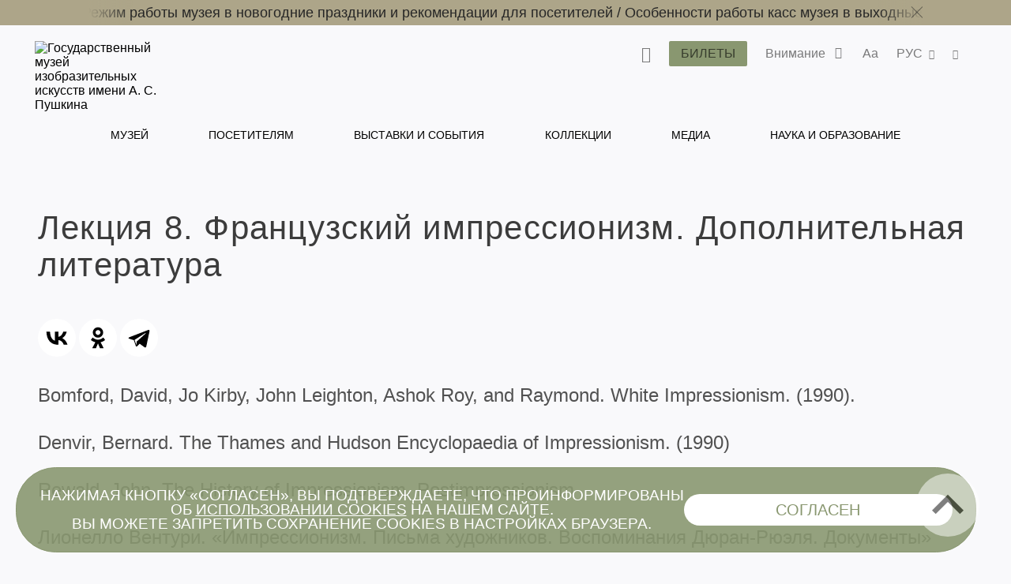

--- FILE ---
content_type: text/html; charset=utf-8
request_url: https://pushkinmuseum.art/education/virt_academy/impressionism_lit/index.php
body_size: 15277
content:
<!DOCTYPE html>
<html lang="ru">
     <head>


          <meta charset="utf-8">
          <meta http-equiv="X-UA-Compatible" content="IE=edge">
          <meta name="viewport" content="width=device-width, initial-scale=1">

          <title>Лекция 8. Французский импрессионизм. Дополнительная литература</title>

          <meta name ="keywords" content="Пушкинский музей, Пушкинский музей изобразительных искусств, Государственный музей изобразительных искусств им. А.С. Пушкина, ГМИИ им. А.С. Пушкина, выставка в Пушкинском музее, билеты в Пушкинский, Ирина Антонова, Марина Лошак, Волхонка 12"/><meta name ="description" content="Официальный сайт Государственного музея изобразительных искусств им. А.С. Пушкина (Москва), обладающего одним из крупнейших в России художественных собраний зарубежного искусства"/>
<!-- Google Tag Manager -->
<script>(function(w,d,s,l,i){w[l]=w[l]||[];w[l].push({'gtm.start':
new Date().getTime(),event:'gtm.js'});var f=d.getElementsByTagName(s)[0],
j=d.createElement(s),dl=l!='dataLayer'?'&l='+l:'';j.async=true;j.src=
'https://www.googletagmanager.com/gtm.js?id='+i+dl;f.parentNode.insertBefore(j,f);
})(window,document,'script','dataLayer','GTM-W88WH85');</script>
<!-- End Google Tag Manager -->          <link rel='stylesheet' href='/css/libs.css'>
          <link rel='stylesheet' href='/css/style2024.css'>

          <script type='text/javascript' src='https://dyslexiarf.com/wp-includes/js/jquery/jquery.js?ver=1.12.4'></script>

          <!--<link rel="stylesheet" href="/css/colorbox/colorbox.css" type="text/css" />
          <script type="text/javascript" src="/js/jquery.colorbox-min.js"></script>
          <script>
          var j$ = jQuery.noConflict();
          j$(document).ready(function(){
          j$(".cb_btfrm").colorbox({returnFocus:false, width:"1000px", height:"95%", iframe:true});
          });
          </script>-->

          <script src="//yastatic.net/es5-shims/0.0.2/es5-shims.min.js"></script>
          <script src="//yastatic.net/share2/share.js"></script>

          <link rel="apple-touch-icon" sizes="180x180" href="/apple-touch-icon.png">
          <link rel="icon" type="image/png" sizes="32x32" href="/favicon-32x32.png">
          <link rel="icon" type="image/png" sizes="16x16" href="/favicon-16x16.png">
          <link rel="manifest" href="/site.webmanifest">
          <link rel="mask-icon" href="/safari-pinned-tab.svg" color="#5bbad5">
          <meta name="msapplication-TileColor" content="#da532c">
          <meta name="theme-color" content="#ffffff">

     </head>
  <body class="bg-primary afisha-exhibition-page">
      
      <style>
     .main-navigation__inner li a:hover {
         color: #899770 !important;
     }
</style>
<header class="header header--inner">

<!-- Top.Mail.Ru counter -->
<script type="text/javascript">
var _tmr = window._tmr || (window._tmr = []);
_tmr.push({id: "3417201", type: "pageView", start: (new Date()).getTime()});
(function (d, w, id) {
  if (d.getElementById(id)) return;
  var ts = d.createElement("script"); ts.type = "text/javascript"; ts.async = true; ts.id = id;
  ts.src = "https://top-fwz1.mail.ru/js/code.js";
  var f = function () {var s = d.getElementsByTagName("script")[0]; s.parentNode.insertBefore(ts, s);};
  if (w.opera == "[object Opera]") { d.addEventListener("DOMContentLoaded", f, false); } else { f(); }
})(document, window, "tmr-code");
</script>
<noscript><div><img src="https://top-fwz1.mail.ru/counter?id=3417201;js=na" style="position:absolute;left:-9999px;" alt="Top.Mail.Ru" /></div></noscript>
<!-- /Top.Mail.Ru counter -->
     
     
             <div class="header__notifications" style="background-color: #ADA589;">
            <div class="wrapper section--limited">
                <div class="header__notifications__inner js-marquee-wrap">
                    <div class="color-black js-marquee">
                    	<a class="" href="/news/archive/2025/12/chagall/index.php?lang=ru" title="">Как попасть на выставку «Марк Шагал. Радость земного притяжения»?   /   </a><a class="" href="/news/archive/2025/11/ny_workinghours/index.php?lang=ru" title="">Режим работы музея в новогодние праздники и рекомендации для посетителей   /   </a><a class="" href="/news/archive/2025/11/kassi_olk/index.php?lang=ru" title="">Особенности работы касс музея в выходные и праздничные дни</a>                    </div>
                    <div class="header__notifications-close-wrap">
                        <span class="header__notifications-close close close--black js-notifs-close"></span>
                    </div>
                </div>
            </div>
        </div>
        <div class="wrapper  section--limited bg-primary">
        <div class="header__controls">
        
            <div class="logo logo--inner">
                <a class="" href="/index.php?lang=ru" title="Государственный музей изобразительных искусств имени А. С. Пушкина">
                    <picture>
                        <source media="(max-width: 1023px)" srcset="/images/svg/logoPM-text_sign.svg">
                        <img src="/images/svg/logoPM-text_sign.svg" alt="Государственный музей изобразительных искусств имени А. С. Пушкина">
                    </picture>
                </a>
            </div>
            
            <div class="main-controls">
            
                <div class="main-controls-section search-wrap js-call-control">
                    <button class="main-controls__button color-black js-call-search" title="Поиск">
                        <span class="icon icon-search"><span class="icon-text">поиск</span></span>
                    </button>
                    <div class="main-controls-section-block search-block bg-primary">
                        <form class="form-search" action="/php/search.php?lang=ru">
                            <input type="text" name="needle">
                            <button type="submit"><span class="icon icon-search"><span class="icon-text">найти</span></span></button>
                        </form>
                    </div>
                </div>
                
                <div class="main-controls-section">
                    <a href="/tickets/index.php?lang=ru" class="btn main-controls__button bg-violet-blue" style="color: #000;" title="">
                        <span class="button-text">Билеты</span>
                    </a>
                </div>
                
                                <div class="main-controls-section notifications-wrap js-call-control">
                    <button class="main-controls__button color-black" title="">
                        <span class="button-text">Внимание</span>
                        <span class="notifications-badge icon icon-status-ok"></span>
                    </button>
                    <div class="main-controls-section-block notifications-block bg-white">
                        <ul>
                            <li>
                   <a class="notifications-block__link" href="/news/archive/2025/12/chagall/index.php?lang=ru" title="Как попасть на выставку «Марк Шагал. Радость земного притяжения»?">
                       <span>Как попасть на выставку «Марк Шагал. Радость земного притяжения»?</span>
                   </a>
               </li>
               <li>
                   <a class="notifications-block__link" href="/news/archive/2025/11/ny_workinghours/index.php?lang=ru" title="Режим работы музея в новогодние праздники и рекомендации для посетителей">
                       <span>Режим работы музея в новогодние праздники и рекомендации для посетителей</span>
                   </a>
               </li>
               <li>
                   <a class="notifications-block__link" href="/news/archive/2025/11/kassi_olk/index.php?lang=ru" title="Особенности работы касс музея в выходные и праздничные дни">
                       <span>Особенности работы касс музея в выходные и праздничные дни</span>
                   </a>
               </li>
                                       </ul> 
                    </div>   
                </div>
                                
                <div class="main-controls-section settings-wrap js-call-control">
                    <button class="main-controls__button color-black" title="Настройки отображения сайта">
                        <span class="button-text">Aa</span>
                    </button>
                    <div class="main-controls-section-block settings-block bg-white">
                        <div class="settings-block__head color-black">Версии сайта</div>
                        <ul class="settings-block__primary">
                            <li><button class="active js-normal-version">Обычная версия</button></li>
                            <li><button class="js-contrast-version">Контрастная версия</button></li>
                        </ul>
                        <div class="settings-block__secondary">
                            <span>Крупный шрифт • контрастные цвета • скрыть картинки</span>
                        </div>
                    </div>
                </div>
                
                <div class="main-controls-section language-wrap js-call-control">
                    <button class="main-controls__button color-black" title="Выбор языка">
                        <span class="button-text">
                             РУС                        </span>
                        <span class="icon icon-arrow-down"></span>
                    </button>
                    <div class="main-controls-section-block language-block bg-white">
                        <ul class="color-warm-grey-two" id="ch_lang">
                                                    <li>
                                <a class="" href="?lang=ru" title="Русский">
                                    <span>РУС</span>
                                </a>
                            </li>
                                                    <li>
                                <a class="" href="?lang=en" title="Английский">
                                    <span>ENG</span>
                                </a>
                            </li>
                                                    <li>
                                <a class="" href="?lang=it" title="итальянский">
                                    <span>ITA</span>
                                </a>
                            </li>
                                                    <li>
                                <a class="" href="?lang=de" title="немецкий">
                                    <span>GER</span>
                                </a>
                            </li>
                                                    <li>
                                <a class="" href="?lang=fr" title="французский">
                                    <span>FRA</span>
                                </a>
                            </li>
                                                    <li>
                                <a class="" href="?lang=es" title="испанский">
                                    <span>ESP</span>
                                </a>
                            </li>
                                                    <li>
                                <a class="" href="?lang=zh" title="китайский">
                                    <span>中文</span>
                                </a>
                            </li>
                                                    <li>
                                <a class="" href="?lang=ja" title="японский">
                                    <span>日本</span>
                                </a>
                            </li>
                                                </ul>
                    </div>
                </div>
                 
                <div class="main-controls-section share-wrap js-call-control">
                     <button class="main-controls__button color-black" title="Поделиться в соц сетях">
                         <span class="icon icon-share"><span class="icon-text">поделиться</span></span>
                     </button>
                     <div class="main-controls-section-block share-block bg-white">
                          
                          <div class="settings-block__head color-black">Поделиться</div>
                          <ul class="color-warm-grey-two">
                                    <script src="//yastatic.net/es5-shims/0.0.2/es5-shims.min.js"></script>
     <script src="//yastatic.net/share2/share.js"></script>
<div class="ya-share2" data-services="vkontakte,telegram"></div>


                              </ul>
                          
                          <div class="settings-block__head settings-block__head--social color-black">Музей в соцсетях</div>
                          <ul class="social-buttons social-buttons--menu">
                               
                         <li>
          <a href="https://ok.ru/theartsmuseum" class="" title="" target="_blank">
          <span class="icon icon-ok">
               
                      
                 
          </span>
          <span class="icon-text">OK</span>
          </a>
     </li>
               <li>
          <a href="https://vk.com/club23141780" class="" title="" target="_blank">
          <span class="icon icon-vk">
               
                         <svg width="25" height="25" viewBox="0 0 25 25" fill="none" xmlns="http://www.w3.org/2000/svg">
                    <path d="M0 12C0 6.34315 0 3.51472 1.75736 1.75736C3.51472 0 6.34315 0 12 0L13 0C18.6569 0 21.4853 0 23.2426 1.75736C25 3.51472 25 6.34315 25 12V13C25 18.6569 25 21.4853 23.2426 23.2426C21.4853 25 18.6569 25 13 25H12C6.34315 25 3.51472 25 1.75736 23.2426C0 21.4853 0 18.6569 0 13L0 12Z" fill="black"/>
                    <path d="M13.3021 18.0105C7.60417 18.0105 4.3542 14.1042 4.21879 7.60425H7.07294C7.16669 12.3751 9.27082 14.3959 10.9375 14.8126V7.60425H13.6251V11.7188C15.2709 11.5417 16.9999 9.66675 17.5832 7.60425H20.2708C19.8229 10.1459 17.9479 12.0209 16.6145 12.7917C17.9479 13.4167 20.0834 15.0522 20.8959 18.0105H17.9375C17.302 16.0313 15.7188 14.5001 13.6251 14.2917L13.6251 18.0105H13.3021Z" fill="white"/>
               </svg>
                      
                 
          </span>
          <span class="icon-text">VKontakte</span>
          </a>
     </li>
               <li>
          <a href="https://www.tripadvisor.ru/Attraction_Review-g298484-d300242-Reviews-Pushkin_State_Museum_of_Fine_Arts-Moscow_Central_Russia.html" class="" title="" target="_blank">
          <span class="icon icon-ta">
               
                      
                 
          </span>
          <span class="icon-text">TripAdviser</span>
          </a>
     </li>
               <li>
          <a href="https://t.me/theartsmuseum" class="" title="" target="_blank">
          <span class="icon icon-tg">
               
                      
                 
          </span>
          <span class="icon-text">Telegram</span>
          </a>
     </li>
               <li>
          <a href="https://zen.yandex.ru/theartsmuseum" class="" title="" target="_blank">
          <span class="icon icon-zen">
               
                                   <svg width="48px" height="48px" viewBox="0 0 48 48" version="1.1" xmlns="http://www.w3.org/2000/svg" xmlns:xlink="http://www.w3.org/1999/xlink">
                    <g id="Page-1" stroke="none" stroke-width="1" fill="none" fill-rule="evenodd">
                         <g id="zen-icon">
                              <path d="M23.7354,0 C13.8428,0.000940338 6.98806,0.0338522 3.46947,3.46985 C0.0336545,6.98765 0.000735498,14.1643 0.000735498,23.7351 C10.628,23.4144 15.4878,23.1483 19.3638,19.3634 C23.1485,15.4874 23.4147,10.6277 23.7354,0 Z M3.46886,44.5305 C0.0330411,41.0127 0.00012207,33.8361 0.00012207,24.2653 C10.6274,24.586 15.4872,24.8521 19.3632,28.637 C23.1479,32.513 23.4141,37.3727 23.7348,47.9995 C13.8422,47.9995 6.98745,47.9675 3.46886,44.5305 Z M24.2653,47.9995 C24.586,37.3727 24.8522,32.513 28.637,28.637 C32.5129,24.8521 37.3727,24.586 48,24.2653 C47.999,33.8361 47.9661,41.0127 44.5303,44.5305 C41.0117,47.9675 34.158,47.9995 24.2653,47.9995 Z M24.2653,0 C24.586,10.6277 24.8522,15.4874 28.637,19.3634 C32.5129,23.1483 37.3727,23.4144 48,23.7351 C47.999,14.1643 47.9661,6.98765 44.5303,3.46985 C41.0117,0.0338522 34.158,0.000940338 24.2653,0 Z" id="Shape" fill="currentColor"></path>
                              <path d="M47.9999,24.2655 L47.9999,24.0003 L47.9999,23.736 C37.3726,23.4144 32.5128,23.1493 28.6368,19.3635 C24.8521,15.4883 24.5859,10.6287 24.2652,0.000976562 L23.9999,0.000976562 L23.7347,0.000976562 C23.414,10.6287 23.1478,15.4883 19.363,19.3635 C15.487,23.1493 10.6272,23.4144 0,23.736 L0,24.0003 L0,24.2655 C10.6272,24.587 15.487,24.8522 19.363,28.6371 C23.1478,32.5132 23.414,37.3728 23.7347,48.0005 L23.9999,48.0005 L24.2652,48.0005 C24.5859,37.3728 24.8521,32.5132 28.6368,28.6371 C32.5128,24.8522 37.3726,24.587 47.9999,24.2655 Z" id="Path"></path>
                         </g>
                    </g>
               </svg>
            
                 
          </span>
          <span class="icon-text">Яндекс Цзен</span>
          </a>
     </li>
               <li>
          <a href="https://rutube.ru/channel/25618709/" class="" title="" target="_blank">
          <span class="icon icon-rt">
               
                      
                         <svg width="48px" height="48px" viewBox="0 0 48 48" version="1.1" xmlns="http://www.w3.org/2000/svg" xmlns:xlink="http://www.w3.org/1999/xlink">
                    <g id="Page-1" stroke="none" stroke-width="1" fill="none" fill-rule="evenodd">
                         <g id="rutube-logo-color">
                              <circle id="Oval" fill="currentColor" cx="24" cy="24" r="24"></circle>
                              <path d="M22.1472,21.336 L22.1472,18.8364 L19.812,19.1628 L19.812,21.3348 L18.942,21.3348 L18.942,23.3676 L19.812,23.3676 L19.812,28.908 L22.1256,28.908 L22.1256,23.3676 L23.7984,23.3676 L23.7984,21.336 L22.1472,21.336 L22.1472,21.336 Z M9.5232,24.9324 C10.2509975,24.385971 10.6776918,23.527688 10.674,22.6176 L10.674,22.194 C10.6720487,21.3851449 10.340944,20.6119282 9.75690193,20.0523344 C9.17285986,19.4927406 8.38619952,19.1949824 7.578,19.2276 L2.688,19.164 L2.688,28.7688 L5.0028,28.7688 L5.0028,25.5084 L7.3704,25.5084 L8.946,28.8336 L11.6304,28.8336 L9.522,24.9336 L9.5232,24.9324 Z M8.316,22.4976 C8.31948668,22.8142931 8.18455165,23.1167291 7.94654454,23.3256772 C7.70853742,23.5346253 7.3911756,23.6292639 7.0776,23.5848 L5.0016,23.5848 L5.0016,21.2592 L7.0776,21.2592 C7.3982645,21.2414604 7.71218983,21.3559052 7.94620117,21.5758577 C8.18021251,21.7958102 8.31386328,22.1020523 8.316,22.4232 L8.316,22.4976 L8.316,22.4976 Z M35.49,21.2496 L34.2624,21.2496 L34.2624,18.804 L32.0016,19.0968 L32.0016,28.8768 L35.49,28.8768 C36.3044417,28.8912635 37.0906605,28.5784843 37.6725948,28.0085045 C38.2545291,27.4385246 38.5835578,26.6589665 38.586,25.8444 L38.586,24.3564 C38.586,22.6445744 37.2018129,21.2550094 35.49,21.2484 L35.49,21.2496 Z M36.3696,25.5936 C36.3984361,25.9187681 36.2794706,26.2396589 36.0456347,26.4674452 C35.8117989,26.6952316 35.4879008,26.8057473 35.1636,26.7684 L34.2732,26.7684 L34.2732,23.3244 L35.1636,23.3244 C35.4836354,23.288083 35.8032804,23.3956989 36.0361866,23.6181765 C36.2690929,23.8406541 36.3912285,24.1550376 36.3696,24.4764 L36.3696,25.5948 L36.3696,25.5936 Z M28.764,21.336 L28.764,25.68 C28.764,26.4084 28.5036,26.886 27.7752,26.886 C27.0588,26.886 26.7864,26.4084 26.7864,25.68 L26.7864,21.336 L24.4824,21.336 L24.4824,25.8768 C24.3771133,26.7097233 24.6597211,27.544916 25.2491451,28.1427671 C25.8385691,28.7406181 26.6696661,29.0350528 27.504,28.9416 L27.9384,28.9416 C28.7919207,29.0626064 29.6527596,28.776077 30.263503,28.1676917 C30.8742463,27.5593065 31.1641037,26.6995824 31.0464,25.8456 L31.0464,21.336 L28.764,21.336 Z M15.912,21.336 L15.912,25.68 C15.912,26.4084 15.6504,26.886 14.922,26.886 C14.2056,26.886 13.944,26.4084 13.944,25.68 L13.944,21.336 L11.6304,21.336 L11.6304,25.8768 C11.525185,26.7094915 11.807643,27.5444458 12.3967805,28.1422437 C12.985918,28.7400416 13.8166619,29.0346532 14.6508,28.9416 L15.096,28.9416 C15.9485001,29.062583 16.8082586,28.7755559 17.4171072,28.1667072 C18.0259559,27.5578586 18.312983,26.6981001 18.192,25.8456 L18.192,21.336 L15.912,21.336 L15.912,21.336 Z M44.3664,26.2896 C43.8984,26.802 43.2216,27.0696 42.5304,27.018 C41.802,26.964 41.3676,26.5944 41.3676,25.866 L41.3676,25.6164 L45.888,25.6164 L45.888,24.324 C45.8979497,23.4672185 45.5537466,22.6443375 44.9367287,22.0498104 C44.3197109,21.4552833 43.4846219,21.1418582 42.6288,21.1836 C41.7819378,21.1258625 40.9492715,21.4233221 40.3306805,22.0045746 C39.7120895,22.585827 39.3634311,23.3983864 39.3684,24.2472 L39.3684,25.812 C39.3614267,26.6671335 39.7071059,27.4873584 40.3240452,28.0795475 C40.9409845,28.6717365 41.7746681,28.9835611 42.6288,28.9416 C43.9178054,28.9582306 45.134039,28.3456358 45.888,27.3 L44.3664,26.2896 L44.3664,26.2896 Z M41.3676,23.8896 C41.3524492,23.5919269 41.4603088,23.3011105 41.6659003,23.0853075 C41.8714917,22.8695045 42.1567425,22.7476853 42.4548,22.7484 L42.5196,22.7484 C42.8378763,22.7155273 43.1544518,22.8246837 43.3848294,23.0467345 C43.6152071,23.2687852 43.7359388,23.5811296 43.7148,23.9004 L43.7148,23.9544 L41.3676,23.9544 L41.3676,23.8884 L41.3676,23.8896 Z" id="Shape" fill="#000000" fill-rule="nonzero"></path>
                         </g>
                    </g>
               </svg>
                 
          </span>
          <span class="icon-text">RuTube</span>
          </a>
     </li>
                                                                            </ul>
                    </div>
                </div>
                 
                
                <div class="main-menu-burger js-burger">
                    <span class="burger"></span>
                     
                    <span class="notifications-badge bg-violet-blue color-pale-grey">3</span>
                     
                </div>
                
            </div>  
                  
        </div><!--header_controls-->
         
     </div>
     
         
    <div class="header__menu">
    	<div class="wrapper bg-primary">
             <nav class="main-navigation greyish-brown" role="navigation">
                  <ul class="main-navigation__inner">
                                               	<li><a class="hover js-main-menu-hover "
                        								data-dropdown="dropdown-1"
                                                        href="/museum/index.php?lang=ru" title="Музей">
                                 	Музей                                 </a>
                       		</li>
                                               	<li><a class="hover js-main-menu-hover "
                        								data-dropdown="dropdown-2"
                                                        href="/visitors/index.php?lang=ru" title="Посетителям">
                                 	Посетителям                                 </a>
                       		</li>
                                               	<li><a class="hover js-main-menu-hover "
                                                        href="/events/index.php?lang=ru" title="Выставки и события">
                                 	Выставки и события                                 </a>
                       		</li>
                                               	<li><a class="hover js-main-menu-hover "
                        								data-dropdown="dropdown-3"
                                                        href="/exposition_collection/index.php?lang=ru" title="Коллекции">
                                 	Коллекции                                 </a>
                       		</li>
                                               	<li><a class="hover js-main-menu-hover "
                        								data-dropdown="dropdown-4"
                                                        href="/media/index.php?lang=ru" title="Медиа">
                                 	Медиа                                 </a>
                       		</li>
                                               	<li><a class="hover js-main-menu-hover "
                        								data-dropdown="dropdown-5"
                                                        href="/education/index.php?lang=ru" title="Наука и образование">
                                 	Наука и образование                                 </a>
                       		</li>
                                         </ul>
             </nav>
         </div> 
     </div>
      
      <div class="main-menu-under">
      <ul id="dropdown-1" class="dropdown js-dropdown"><li class="hover--inner"><a href="/museum/history/about_museum/index.php?lang=ru" title=""><span>История музея</span></a><ul class="dropdown--inner dropdown--first">
                     <li class="hover--inner"><a href="/museum/history/about_collection/index.php?lang=ru" title=""><span>История коллекций</span></a></li>
                <li class="hover--inner"><a href="https://pushkinmuseum.art/media/tsvetaev/index.php" title="" target="_blank"><span>Цветаевская коллекция</span></a></li>
                <li class="hover--inner"><a href="https://antonova.pushkinmuseum.art/" title="" target="_blank"><span>Сайт Ирины Антоновой</span></a></li>
                <li class="hover--inner"><a href="https://pushkinmuseum.art/site/exhibitions/exhibitions_year.php?lang=ru&year=%D0%B3%D0%BE%D0%B4%D1%8B" title="" target="_blank"><span>Архив выставок</span></a></li>
                
                     </ul>
                     </li>
                <li class="hover--inner"><a href="/museum/buildings/index.php?lang=ru" title=""><span>Здания</span></a><ul class="dropdown--inner dropdown--first">
                     <li class="hover--inner"><a href="/museum/buildings/main/index.php?lang=ru" title=""><span>Главное здание</span></a></li>
                <li class="hover--inner"><a href="/museum/buildings/gallery/index.php?lang=ru" title=""><span>Галерея искусства стран Европы <br>и Америки</span></a></li>
                <li class="hover--inner"><a href="/museum/buildings/richter/index.php?lang=ru" title=""><span>Мемориальная квартира Святослава Рихтера</span></a></li>
                <li class="hover--inner"><a href="/museum/buildings/museyon/index.php?lang=ru" title=""><span>Мусейон </span></a></li>
                <li class="hover--inner"><a href="/museum/buildings/cvetaev/index.php?lang=ru" title=""><span>Учебный музей (РГГУ)</span></a></li>
                <li class="hover--inner"><a href="/museum/buildings/tarusa/index.php?lang=ru" title=""><span>Мастерская Эдуарда Штейнберга</span></a></li>
                
                     </ul>
                     </li>
                <li class="hover--inner"><a href="/museum/quarter/index.php?lang=ru" title=""><span>Музейный квартал</span></a></li>
                <li class="hover--inner"><a href="/museum/structure/departments/index.php?lang=ru" title=""><span>Отделы</span></a></li>
                <li class="hover--inner"><a href="/museum/branches/index.php?lang=ru" title=""><span>Филиалы</span></a><ul class="dropdown--inner dropdown--first">
                     <li class="hover--inner"><a href="/museum/branches/n_novgorod/index.php?lang=ru" title=""><span>Нижний Новгород</span></a></li>
                <li class="hover--inner"><a href="/museum/branches/tomsk/index.php?lang=ru" title=""><span>Томск</span></a></li>
                
                     </ul>
                     </li>
                <li class="hover--inner"><a href="/museum/structure/adminisration/index.php?lang=ru" title=""><span>Руководство</span></a></li>
                <li class="hover--inner"><a href="/museum/support_us/index.php?lang=ru" title=""><span>Поддержи музей</span></a><ul class="dropdown--inner dropdown--first">
                     <li class="hover--inner"><a href="/museum/support_us/board/index.php?lang=ru" title=""><span>Попечительский совет</span></a></li>
                <li class="hover--inner"><a href="/museum/support_us/sponsors/index.php?lang=ru" title=""><span>Спонсоры и партнеры</span></a></li>
                <li class="hover--inner"><a href="/museum/support_us/maecenases/index.php?lang=ru" title=""><span>Меценаты и патроны</span></a></li>
                <li class="hover--inner"><a href="/museum/support_us/friends/index.php?lang=ru" title=""><span>Друзья Пушкинского</span></a></li>
                <li class="hover--inner"><a href="/museum/support_us/development_fund/index.php?lang=ru" title=""><span>Фонд Пушкинского</span></a></li>
                <li class="hover--inner"><a href="/museum/support_us/events/index.php?lang=ru" title=""><span>Мероприятия</span></a></li>
                <li class="hover--inner"><a href="/museum/support_us/donate_online_1/index.php?lang=ru" title=""><span>Online пожертвование</span></a></li>
                <li class="hover--inner"><a href="/museum/support_us/volunteers/index.php?lang=ru" title=""><span>Волонтёры Пушкинского</span></a></li>
                
                     </ul>
                     </li>
                <li class="hover--inner"><a href="/museum/documents/index.php?lang=ru" title=""><span>Документы</span></a></li>
                <li class="hover--inner"><a href="/museum/activity/index.php?lang=ru" title=""><span>Деятельность</span></a><ul class="dropdown--inner dropdown--first">
                     <li class="hover--inner"><a href="/museum/activity/scientific/index.php?lang=ru" title=""><span>Научная и просветительская</span></a></li>
                <li class="hover--inner"><a href="/museum/activity/publishing/index.php?lang=ru" title=""><span>Издательская</span></a></li>
                <li class="hover--inner"><a href="/museum/activity/exhibition/index.php?lang=ru" title=""><span>Выставочная</span></a></li>
                <li class="hover--inner"><a href="/museum/activity/archaeological/index.php?lang=ru" title=""><span>Археологическая</span></a></li>
                <li class="hover--inner"><a href="/museum/activity/musical/index.php?lang=ru" title=""><span>Музыкальная</span></a></li>
                <li class="hover--inner"><a href="/museum/activity/pushkinsky21/index.php?lang=ru" title=""><span>Пушкинский XXI</span></a></li>
                <li class="hover--inner"><a href="/museum/activity/it/index.php?lang=ru" title=""><span>ИТ-развитие и инновации</span></a></li>
                <li class="hover--inner"><a href="/museum/activity/inclusion/index.php?lang=ru" title=""><span>Социальная инклюзия</span></a></li>
                
                     </ul>
                     </li>
                <li class="hover--inner"><a href="/museum/info/index.php?lang=ru" title=""><span>Общая информация</span></a><ul class="dropdown--inner dropdown--first">
                     <li class="hover--inner"><a href="/museum/info/press/index.php?lang=ru" title=""><span>Пресс-центр  </span></a></li>
                <li class="hover--inner"><a href="/about_website/index.php?lang=ru" title=""><span>О проекте</span></a></li>
                
                     </ul>
                     </li>
                <li class="hover--inner"><a href="/museum/info/contacts/index.php?lang=ru" title=""><span>Контакты </span></a></li>
                <li class="hover--inner"><a href="/museum/info/vacancy/index.php?lang=ru" title=""><span>Вакансии</span></a></li>
                <li class="hover--inner"><a href="/usage_policy/index.php?lang=ru" title=""><span>Использование материалов<br>и изображений сайта</span></a></li>
                </ul>
                 <ul id="dropdown-2" class="dropdown js-dropdown"><li class="hover--inner"><a href="/visitors/index.php?lang=ru" title=""><span>Cпланировать визит</span></a></li>
                <li class="hover--inner"><a href="/visitors/tickets/index.php?lang=ru" title=""><span>Билеты и льготы</span></a></li>
                <li class="hover--inner"><a href="/visitors/opening_hours/index.php?lang=ru" title=""><span>Режим работы и адреса зданий музея</span></a></li>
                <li class="hover--inner"><a href="/visitors/index.php?lang=ru#programms" title=""><span>Экскурсии, события, программы</span></a></li>
                <li class="hover--inner"><a href="/visitors/excursions/simple_rules/index.php?lang=ru" title=""><span>Правила посещения и рекомендации</span></a></li>
                <li class="hover--inner"><a href="/museum4all/index.php?lang=ru" title=""><span>Посетителям с инвалидностью</span></a></li>
                <li class="hover--inner"><a href="/media/shopping/index.php?lang=ru" title=""><span>Магазин</span></a></li>
                </ul>
                 <ul id="dropdown-3" class="dropdown js-dropdown"><li class="hover--inner"><a href="https://collection.pushkinmuseum.art/entity/OBJECT?uniq=true" title="" target="_blank"><span>Шедевры</span></a></li>
                <li class="hover--inner"><a href="https://collection.pushkinmuseum.art/cross-search?query=%D0%B6%D0%B8%D0%B2%D0%BE%D0%BF%D0%B8%D1%81%D1%8C" title="" target="_blank"><span>Живопись</span></a></li>
                <li class="hover--inner"><a href="https://collection.pushkinmuseum.art/cross-search?query=%D0%B3%D1%80%D0%B0%D1%84%D0%B8%D0%BA%D0%B0" title="" target="_blank"><span>Графика</span></a></li>
                <li class="hover--inner"><a href="https://collection.pushkinmuseum.art/entity/OBJECT?fund=35" title="" target="_blank"><span>Скульптура</span></a></li>
                <li class="hover--inner"><a href="https://collection.pushkinmuseum.art/cross-search?query=%D0%B4%D0%B5%D0%BA%D0%BE%D1%80%D0%B0%D1%82%D0%B8%D0%B2%D0%BD%D0%BE%20%D0%BF%D1%80%D0%B8%D0%BA%D0%BB%D0%B0%D0%B4%D0%BD%D0%BE%D0%B5%20%D0%B8%D1%81%D0%BA%D1%83%D1%81%D1%81%D1%82%D0%B2%D0%BE" title="" target="_blank"><span>Прикладное искусство</span></a></li>
                <li class="hover--inner"><a href="https://collection.pushkinmuseum.art/entity/OBJECT?otdel=17" title="" target="_blank"><span>Древний Восток</span></a></li>
                <li class="hover--inner"><a href="https://collection.pushkinmuseum.art/entity/OBJECT?otdel=9" title="" target="_blank"><span>Искусство и археология Античного мира</span></a></li>
                <li class="hover--inner"><a href="https://collection.pushkinmuseum.art/cross-search?query=%D0%BD%D1%83%D0%BC%D0%B8%D0%B7%D0%BC%D0%B0%D1%82%D0%B8%D0%BA%D0%B0" title="" target="_blank"><span>Нумизматика</span></a></li>
                <li class="hover--inner"><a href="https://collection.pushkinmuseum.art/entity/FOND/414?index=23" title="" target="_blank"><span>Художественная фотография</span></a></li>
                <li class="hover--inner"><a href="https://collection.pushkinmuseum.art/entity/OBJECT?fund=38" title="" target="_blank"><span>Коллекция слепков</span></a></li>
                <li class="hover--inner"><a href="/exposition_collection/collections/webpublications/index.php?lang=ru" title=""><span>Коллекция и электронные публикации отдела визуальной информации</span></a></li>
                <li class="hover--inner"><a href="/exposition_collection/collections/phototech/index.php?lang=ru" title=""><span>Онлайн-словарь фотографических техник</span></a></li>
                </ul>
                 <ul id="dropdown-4" class="dropdown js-dropdown"><li class="hover--inner"><a href="/media/virtual/index.php?lang=ru" title=""><span>Виртуальный Пушкинский</span></a></li>
                <li class="hover--inner"><a href="/media/e-coll/index.php?lang=ru" title=""><span>Электронные коллекции</span></a></li>
                <li class="hover--inner"><a href="/media/museum_for_all/index.php?lang=ru" title=""><span>Пушкинский для всех</span></a></li>
                <li class="hover--inner"><a href="/media/special/index.php?lang=ru" title=""><span>Специальные проекты</span></a></li>
                <li class="hover--inner"><a href="/media/worldwide/index.php?lang=ru" title=""><span>Музей на других ресурсах Интернета</span></a></li>
                <li class="hover--inner"><a href="/media/video/index.php?lang=ru" title=""><span>Видеоканал</span></a></li>
                <li class="hover--inner"><a href="/media/podcasts/index.php?lang=ru" title=""><span>Подкасты</span></a></li>
                <li class="hover--inner"><a href="/media/guides/index.php?lang=ru" title=""><span>Аудио- и медиагиды</span></a></li>
                <li class="hover--inner"><a href="/media/quiz/index.php?lang=ru" title=""><span>Тесты и игры</span></a></li>
                <li class="hover--inner"><a href="/media/3d/index.php?lang=ru" title=""><span>3D-реконструкции и моделирование</span></a></li>
                <li class="hover--inner"><a href="/media/navigator4d/index.php?lang=ru" title=""><span>Виртуальные выставки в формате Navigator4D</span></a></li>
                <li class="hover--inner"><a href="/media/smart_museum/index.php?lang=ru" title=""><span>Smart Museum 3D</span></a></li>
                <li class="hover--inner"><a href="/media/pushkin21/index.php?lang=ru" title=""><span>Пушкинский XXI</span></a></li>
                <li class="hover--inner"><a href="/exposition_collection/collections/contexts/index.php?lang=ru" title=""><span>Контексты. Фотографы о себе и фотографии</span></a></li>
                </ul>
                 <ul id="dropdown-5" class="dropdown js-dropdown"><li class="hover--inner"><a href="/education/scientific_work/index.php?lang=ru" title=""><span>Научная работа</span></a></li>
                <li class="hover--inner"><a href="/education/edu_program/index.php?lang=ru" title=""><span>Научные мероприятия </span></a></li>
                <li class="hover--inner"><a href="/visitors2021/v2021/lections/index.php?lang=ru#lections" title=""><span>Лекционный сезон 2025–2026</span></a></li>
                <li class="hover--inner"><a href="https://youth.pushkinmuseum.art/" title="" target="_blank"><span>Пушкинский.Ю</span></a></li>
                <li class="hover--inner"><a href="/education/museyon/index.php?lang=ru" title=""><span>Детский центр «Мусейон»</span></a></li>
                <li class="hover--inner"><a href="/education/pushkin_academy/index.php?lang=ru" title=""><span>Академия Пушкинского</span></a></li>
                <li class="hover--inner"><a href="/education/publishing/index.php?lang=ru" title=""><span>Издания</span></a></li>
                <li class="hover--inner"><a href="/education/library/index.php?lang=ru" title=""><span>Научная библиотека</span></a></li>
                <li class="hover--inner"><a href="https://conservation.pushkinmuseum.art/" title="" target="_blank"><span>Реставрация</span></a></li>
                <li class="hover--inner"><a href="/education/archeology/index.php?lang=ru" title=""><span>Археология</span></a></li>
                <li class="hover--inner"><a href="/education/mediateka/index.php?lang=ru" title=""><span>Медиатека</span></a></li>
                <li class="hover--inner"><a href="/education/high_schools/index.php?lang=ru" title=""><span>Сотрудничество с вузами</span></a></li>
                </ul>
                          
      </div> 
      
         <div class="menu-mobile bg-primary">
                     
                	<div class="menu-mobile__inner">
                         
                        <div class="logo">
                             <a class="" href="index.php?lang=ru" title="Государственный музей изобразительных искусств имени А. С. Пушкина">
                                 <img class="logo--mobile" width="162" height="122" src="/images/svg/logoPM-text_sign.svg" alt="Государственный музей изобразительных искусств имени А. С. Пушкина">
                             </a>
                    	</div>
                        
                        <ul class="menu-mobile__list color-greyish-brown-two">
                             <li>
                                 <a class="notifs-show js-call-notifs" href="" title="Внимание">
                                     Внимание 
                                     <span class="color-violet-blue"></span>
                                 </a>
                                 <div class="mobile-notifs">
                                     <ul class="mobile-notifs-list">
                                     <li>
                   <a class="notifications-block__link" href="/news/archive/2025/12/chagall/index.php?lang=ru" title="Как попасть на выставку «Марк Шагал. Радость земного притяжения»?">
                       <span>Как попасть на выставку «Марк Шагал. Радость земного притяжения»?</span>
                   </a>
               </li>
               <li>
                   <a class="notifications-block__link" href="/news/archive/2025/11/ny_workinghours/index.php?lang=ru" title="Режим работы музея в новогодние праздники и рекомендации для посетителей">
                       <span>Режим работы музея в новогодние праздники и рекомендации для посетителей</span>
                   </a>
               </li>
               <li>
                   <a class="notifications-block__link" href="/news/archive/2025/11/kassi_olk/index.php?lang=ru" title="Особенности работы касс музея в выходные и праздничные дни">
                       <span>Особенности работы касс музея в выходные и праздничные дни</span>
                   </a>
               </li>
                                                    </ul>
                                 </div>
                             </li>
                             
                             <li>
                                  <a href="/tickets/index.php?lang=ru" title="">
                                       <span class="button-text"></span>
                                  </a>
                             </li>

                                                              <li>
                                      <a href="/museum/index.php?lang=ru" class="stop-event" title="Музей">Музей</a>
                                                                            <ul class="hidden-submenu">
                                                                                      <li><a href="/museum/history/about_museum/index.php?lang=ru">История музея</a></li>
                                                                                      <li><a href="/museum/buildings/index.php?lang=ru">Здания</a></li>
                                                                                      <li><a href="/museum/quarter/index.php?lang=ru">Музейный квартал</a></li>
                                                                                      <li><a href="/museum/structure/departments/index.php?lang=ru">Отделы</a></li>
                                                                                      <li><a href="/museum/branches/index.php?lang=ru">Филиалы</a></li>
                                                                                      <li><a href="/museum/structure/adminisration/index.php?lang=ru">Руководство</a></li>
                                                                                      <li><a href="/museum/support_us/index.php?lang=ru">Поддержи музей</a></li>
                                                                                      <li><a href="/museum/documents/index.php?lang=ru">Документы</a></li>
                                                                                      <li><a href="/museum/activity/index.php?lang=ru">Деятельность</a></li>
                                                                                      <li><a href="/museum/info/index.php?lang=ru">Общая информация</a></li>
                                                                                      <li><a href="/museum/info/contacts/index.php?lang=ru">Контакты </a></li>
                                                                                      <li><a href="/museum/info/vacancy/index.php?lang=ru">Вакансии</a></li>
                                                                                      <li><a href="/usage_policy/index.php?lang=ru">Использование материалов<br>и изображений сайта</a></li>
                                                                                 </ul>
                                                                   	</li>
                                                              <li>
                                      <a href="/visitors/index.php?lang=ru" class="stop-event" title="Посетителям">Посетителям</a>
                                                                            <ul class="hidden-submenu">
                                                                                      <li><a href="/visitors/index.php?lang=ru">Cпланировать визит</a></li>
                                                                                      <li><a href="/visitors/tickets/index.php?lang=ru">Билеты и льготы</a></li>
                                                                                      <li><a href="/visitors/opening_hours/index.php?lang=ru">Режим работы и адреса зданий музея</a></li>
                                                                                      <li><a href="/visitors/index.php?lang=ru#programms">Экскурсии, события, программы</a></li>
                                                                                      <li><a href="/visitors/excursions/simple_rules/index.php?lang=ru">Правила посещения и рекомендации</a></li>
                                                                                      <li><a href="/museum4all/index.php?lang=ru">Посетителям с инвалидностью</a></li>
                                                                                      <li><a href="/media/shopping/index.php?lang=ru">Магазин</a></li>
                                                                                 </ul>
                                                                   	</li>
                                                              <li>
                                      <a href="/events/index.php?lang=ru"  title="Выставки и события">Выставки и события</a>
                                                                   	</li>
                                                              <li>
                                      <a href="/exposition_collection/index.php?lang=ru" class="stop-event" title="Коллекции">Коллекции</a>
                                                                            <ul class="hidden-submenu">
                                                                                      <li><a href="https://collection.pushkinmuseum.art/entity/OBJECT?uniq=true" target="_blank">Шедевры</a></li>
                                                                                      <li><a href="https://collection.pushkinmuseum.art/cross-search?query=%D0%B6%D0%B8%D0%B2%D0%BE%D0%BF%D0%B8%D1%81%D1%8C" target="_blank">Живопись</a></li>
                                                                                      <li><a href="https://collection.pushkinmuseum.art/cross-search?query=%D0%B3%D1%80%D0%B0%D1%84%D0%B8%D0%BA%D0%B0" target="_blank">Графика</a></li>
                                                                                      <li><a href="https://collection.pushkinmuseum.art/entity/OBJECT?fund=35" target="_blank">Скульптура</a></li>
                                                                                      <li><a href="https://collection.pushkinmuseum.art/cross-search?query=%D0%B4%D0%B5%D0%BA%D0%BE%D1%80%D0%B0%D1%82%D0%B8%D0%B2%D0%BD%D0%BE%20%D0%BF%D1%80%D0%B8%D0%BA%D0%BB%D0%B0%D0%B4%D0%BD%D0%BE%D0%B5%20%D0%B8%D1%81%D0%BA%D1%83%D1%81%D1%81%D1%82%D0%B2%D0%BE" target="_blank">Прикладное искусство</a></li>
                                                                                      <li><a href="https://collection.pushkinmuseum.art/entity/OBJECT?otdel=17" target="_blank">Древний Восток</a></li>
                                                                                      <li><a href="https://collection.pushkinmuseum.art/entity/OBJECT?otdel=9" target="_blank">Искусство и археология Античного мира</a></li>
                                                                                      <li><a href="https://collection.pushkinmuseum.art/cross-search?query=%D0%BD%D1%83%D0%BC%D0%B8%D0%B7%D0%BC%D0%B0%D1%82%D0%B8%D0%BA%D0%B0" target="_blank">Нумизматика</a></li>
                                                                                      <li><a href="https://collection.pushkinmuseum.art/entity/FOND/414?index=23" target="_blank">Художественная фотография</a></li>
                                                                                      <li><a href="https://collection.pushkinmuseum.art/entity/OBJECT?fund=38" target="_blank">Коллекция слепков</a></li>
                                                                                      <li><a href="/exposition_collection/collections/webpublications/index.php?lang=ru">Коллекция и электронные публикации отдела визуальной информации</a></li>
                                                                                      <li><a href="/exposition_collection/collections/phototech/index.php?lang=ru">Онлайн-словарь фотографических техник</a></li>
                                                                                 </ul>
                                                                   	</li>
                                                              <li>
                                      <a href="/media/index.php?lang=ru" class="stop-event" title="Медиа">Медиа</a>
                                                                            <ul class="hidden-submenu">
                                                                                      <li><a href="/media/virtual/index.php?lang=ru">Виртуальный Пушкинский</a></li>
                                                                                      <li><a href="/media/e-coll/index.php?lang=ru">Электронные коллекции</a></li>
                                                                                      <li><a href="/media/museum_for_all/index.php?lang=ru">Пушкинский для всех</a></li>
                                                                                      <li><a href="/media/special/index.php?lang=ru">Специальные проекты</a></li>
                                                                                      <li><a href="/media/worldwide/index.php?lang=ru">Музей на других ресурсах Интернета</a></li>
                                                                                      <li><a href="/media/video/index.php?lang=ru">Видеоканал</a></li>
                                                                                      <li><a href="/media/podcasts/index.php?lang=ru">Подкасты</a></li>
                                                                                      <li><a href="/media/guides/index.php?lang=ru">Аудио- и медиагиды</a></li>
                                                                                      <li><a href="/media/quiz/index.php?lang=ru">Тесты и игры</a></li>
                                                                                      <li><a href="/media/3d/index.php?lang=ru">3D-реконструкции и моделирование</a></li>
                                                                                      <li><a href="/media/navigator4d/index.php?lang=ru">Виртуальные выставки в формате Navigator4D</a></li>
                                                                                      <li><a href="/media/smart_museum/index.php?lang=ru">Smart Museum 3D</a></li>
                                                                                      <li><a href="/media/pushkin21/index.php?lang=ru">Пушкинский XXI</a></li>
                                                                                      <li><a href="/exposition_collection/collections/contexts/index.php?lang=ru">Контексты. Фотографы о себе и фотографии</a></li>
                                                                                 </ul>
                                                                   	</li>
                                                              <li>
                                      <a href="/education/index.php?lang=ru" class="stop-event" title="Наука и образование">Наука и образование</a>
                                                                            <ul class="hidden-submenu">
                                                                                      <li><a href="/education/scientific_work/index.php?lang=ru">Научная работа</a></li>
                                                                                      <li><a href="/education/edu_program/index.php?lang=ru">Научные мероприятия </a></li>
                                                                                      <li><a href="/visitors2021/v2021/lections/index.php?lang=ru#lections">Лекционный сезон 2025–2026</a></li>
                                                                                      <li><a href="https://youth.pushkinmuseum.art/" target="_blank">Пушкинский.Ю</a></li>
                                                                                      <li><a href="/education/museyon/index.php?lang=ru">Детский центр «Мусейон»</a></li>
                                                                                      <li><a href="/education/pushkin_academy/index.php?lang=ru">Академия Пушкинского</a></li>
                                                                                      <li><a href="/education/publishing/index.php?lang=ru">Издания</a></li>
                                                                                      <li><a href="/education/library/index.php?lang=ru">Научная библиотека</a></li>
                                                                                      <li><a href="https://conservation.pushkinmuseum.art/" target="_blank">Реставрация</a></li>
                                                                                      <li><a href="/education/archeology/index.php?lang=ru">Археология</a></li>
                                                                                      <li><a href="/education/mediateka/index.php?lang=ru">Медиатека</a></li>
                                                                                      <li><a href="/education/high_schools/index.php?lang=ru">Сотрудничество с вузами</a></li>
                                                                                 </ul>
                                                                   	</li>
                                                 	</ul>
                         
                        <div class="menu-mobile__panels">
                             <div class="menu-mobile__panels__inner">
                                  
                                 <div class="menu-mobile__panels__block mobile-search">
                                     <form class="form-search" action="/php/search.php?lang=ru">
                                         <input class="form--mobile-search" type="text" name="needle" placeholder="введите запрос">
                                         <span class="close close--black js-clear-search"></span>
                                     </form>
                                 </div>
                                  
                                 <div class="menu-mobile__panels__block mobile-settings">
                                     <ul class="mobile-settings__primary color-greyish-brown-two">
                                         <li><button class="active js-normal-version">Обычная версия</button></li>
                                         <li><button class="js-contrast-version">Контрастная версия</button></li>
                                     </ul>
                                     <div class="mobile-settings__secondary color-greyish-brown-two">
                                         <span>Крупный шрифт • контрастные цвета • скрыть картинки</span>
                                     </div>
                                 </div>
                                  
                                 <div class="menu-mobile__panels__block mobile-language">
                                    <ul class="color-greyish-brown-two" id="ch_lang">
                                                                              <li>
                                            <a class="" href="?lang=ru" title="Русский">
                                                 <span>РУС</span>
                                            </a>
                                       </li>
                                                                              <li>
                                            <a class="" href="?lang=en" title="Английский">
                                                 <span>ENG</span>
                                            </a>
                                       </li>
                                                                         	</ul>
                                 </div>
                                  
                                 <div class="menu-mobile__panels__block mobile-share">
                                      
                                     <ul class="color-greyish-brown-two">
                                          <script src="//yastatic.net/es5-shims/0.0.2/es5-shims.min.js"></script>
     <script src="//yastatic.net/share2/share.js"></script>
<div class="ya-share2" data-services="vkontakte,telegram"></div>


                                         </ul>
                                     
                                     <ul class="social-buttons social-buttons--menu social-buttons--mobile-menu">
                     				 
                         <li>
          <a href="https://ok.ru/theartsmuseum" class="" title="" target="_blank">
          <span class="icon icon-ok">
               
                      
                 
          </span>
          <span class="icon-text">OK</span>
          </a>
     </li>
               <li>
          <a href="https://vk.com/club23141780" class="" title="" target="_blank">
          <span class="icon icon-vk">
               
                         <svg width="25" height="25" viewBox="0 0 25 25" fill="none" xmlns="http://www.w3.org/2000/svg">
                    <path d="M0 12C0 6.34315 0 3.51472 1.75736 1.75736C3.51472 0 6.34315 0 12 0L13 0C18.6569 0 21.4853 0 23.2426 1.75736C25 3.51472 25 6.34315 25 12V13C25 18.6569 25 21.4853 23.2426 23.2426C21.4853 25 18.6569 25 13 25H12C6.34315 25 3.51472 25 1.75736 23.2426C0 21.4853 0 18.6569 0 13L0 12Z" fill="black"/>
                    <path d="M13.3021 18.0105C7.60417 18.0105 4.3542 14.1042 4.21879 7.60425H7.07294C7.16669 12.3751 9.27082 14.3959 10.9375 14.8126V7.60425H13.6251V11.7188C15.2709 11.5417 16.9999 9.66675 17.5832 7.60425H20.2708C19.8229 10.1459 17.9479 12.0209 16.6145 12.7917C17.9479 13.4167 20.0834 15.0522 20.8959 18.0105H17.9375C17.302 16.0313 15.7188 14.5001 13.6251 14.2917L13.6251 18.0105H13.3021Z" fill="white"/>
               </svg>
                      
                 
          </span>
          <span class="icon-text">VKontakte</span>
          </a>
     </li>
               <li>
          <a href="https://www.tripadvisor.ru/Attraction_Review-g298484-d300242-Reviews-Pushkin_State_Museum_of_Fine_Arts-Moscow_Central_Russia.html" class="" title="" target="_blank">
          <span class="icon icon-ta">
               
                      
                 
          </span>
          <span class="icon-text">TripAdviser</span>
          </a>
     </li>
               <li>
          <a href="https://t.me/theartsmuseum" class="" title="" target="_blank">
          <span class="icon icon-tg">
               
                      
                 
          </span>
          <span class="icon-text">Telegram</span>
          </a>
     </li>
               <li>
          <a href="https://zen.yandex.ru/theartsmuseum" class="" title="" target="_blank">
          <span class="icon icon-zen">
               
                                   <svg width="48px" height="48px" viewBox="0 0 48 48" version="1.1" xmlns="http://www.w3.org/2000/svg" xmlns:xlink="http://www.w3.org/1999/xlink">
                    <g id="Page-1" stroke="none" stroke-width="1" fill="none" fill-rule="evenodd">
                         <g id="zen-icon">
                              <path d="M23.7354,0 C13.8428,0.000940338 6.98806,0.0338522 3.46947,3.46985 C0.0336545,6.98765 0.000735498,14.1643 0.000735498,23.7351 C10.628,23.4144 15.4878,23.1483 19.3638,19.3634 C23.1485,15.4874 23.4147,10.6277 23.7354,0 Z M3.46886,44.5305 C0.0330411,41.0127 0.00012207,33.8361 0.00012207,24.2653 C10.6274,24.586 15.4872,24.8521 19.3632,28.637 C23.1479,32.513 23.4141,37.3727 23.7348,47.9995 C13.8422,47.9995 6.98745,47.9675 3.46886,44.5305 Z M24.2653,47.9995 C24.586,37.3727 24.8522,32.513 28.637,28.637 C32.5129,24.8521 37.3727,24.586 48,24.2653 C47.999,33.8361 47.9661,41.0127 44.5303,44.5305 C41.0117,47.9675 34.158,47.9995 24.2653,47.9995 Z M24.2653,0 C24.586,10.6277 24.8522,15.4874 28.637,19.3634 C32.5129,23.1483 37.3727,23.4144 48,23.7351 C47.999,14.1643 47.9661,6.98765 44.5303,3.46985 C41.0117,0.0338522 34.158,0.000940338 24.2653,0 Z" id="Shape" fill="currentColor"></path>
                              <path d="M47.9999,24.2655 L47.9999,24.0003 L47.9999,23.736 C37.3726,23.4144 32.5128,23.1493 28.6368,19.3635 C24.8521,15.4883 24.5859,10.6287 24.2652,0.000976562 L23.9999,0.000976562 L23.7347,0.000976562 C23.414,10.6287 23.1478,15.4883 19.363,19.3635 C15.487,23.1493 10.6272,23.4144 0,23.736 L0,24.0003 L0,24.2655 C10.6272,24.587 15.487,24.8522 19.363,28.6371 C23.1478,32.5132 23.414,37.3728 23.7347,48.0005 L23.9999,48.0005 L24.2652,48.0005 C24.5859,37.3728 24.8521,32.5132 28.6368,28.6371 C32.5128,24.8522 37.3726,24.587 47.9999,24.2655 Z" id="Path"></path>
                         </g>
                    </g>
               </svg>
            
                 
          </span>
          <span class="icon-text">Яндекс Цзен</span>
          </a>
     </li>
               <li>
          <a href="https://rutube.ru/channel/25618709/" class="" title="" target="_blank">
          <span class="icon icon-rt">
               
                      
                         <svg width="48px" height="48px" viewBox="0 0 48 48" version="1.1" xmlns="http://www.w3.org/2000/svg" xmlns:xlink="http://www.w3.org/1999/xlink">
                    <g id="Page-1" stroke="none" stroke-width="1" fill="none" fill-rule="evenodd">
                         <g id="rutube-logo-color">
                              <circle id="Oval" fill="currentColor" cx="24" cy="24" r="24"></circle>
                              <path d="M22.1472,21.336 L22.1472,18.8364 L19.812,19.1628 L19.812,21.3348 L18.942,21.3348 L18.942,23.3676 L19.812,23.3676 L19.812,28.908 L22.1256,28.908 L22.1256,23.3676 L23.7984,23.3676 L23.7984,21.336 L22.1472,21.336 L22.1472,21.336 Z M9.5232,24.9324 C10.2509975,24.385971 10.6776918,23.527688 10.674,22.6176 L10.674,22.194 C10.6720487,21.3851449 10.340944,20.6119282 9.75690193,20.0523344 C9.17285986,19.4927406 8.38619952,19.1949824 7.578,19.2276 L2.688,19.164 L2.688,28.7688 L5.0028,28.7688 L5.0028,25.5084 L7.3704,25.5084 L8.946,28.8336 L11.6304,28.8336 L9.522,24.9336 L9.5232,24.9324 Z M8.316,22.4976 C8.31948668,22.8142931 8.18455165,23.1167291 7.94654454,23.3256772 C7.70853742,23.5346253 7.3911756,23.6292639 7.0776,23.5848 L5.0016,23.5848 L5.0016,21.2592 L7.0776,21.2592 C7.3982645,21.2414604 7.71218983,21.3559052 7.94620117,21.5758577 C8.18021251,21.7958102 8.31386328,22.1020523 8.316,22.4232 L8.316,22.4976 L8.316,22.4976 Z M35.49,21.2496 L34.2624,21.2496 L34.2624,18.804 L32.0016,19.0968 L32.0016,28.8768 L35.49,28.8768 C36.3044417,28.8912635 37.0906605,28.5784843 37.6725948,28.0085045 C38.2545291,27.4385246 38.5835578,26.6589665 38.586,25.8444 L38.586,24.3564 C38.586,22.6445744 37.2018129,21.2550094 35.49,21.2484 L35.49,21.2496 Z M36.3696,25.5936 C36.3984361,25.9187681 36.2794706,26.2396589 36.0456347,26.4674452 C35.8117989,26.6952316 35.4879008,26.8057473 35.1636,26.7684 L34.2732,26.7684 L34.2732,23.3244 L35.1636,23.3244 C35.4836354,23.288083 35.8032804,23.3956989 36.0361866,23.6181765 C36.2690929,23.8406541 36.3912285,24.1550376 36.3696,24.4764 L36.3696,25.5948 L36.3696,25.5936 Z M28.764,21.336 L28.764,25.68 C28.764,26.4084 28.5036,26.886 27.7752,26.886 C27.0588,26.886 26.7864,26.4084 26.7864,25.68 L26.7864,21.336 L24.4824,21.336 L24.4824,25.8768 C24.3771133,26.7097233 24.6597211,27.544916 25.2491451,28.1427671 C25.8385691,28.7406181 26.6696661,29.0350528 27.504,28.9416 L27.9384,28.9416 C28.7919207,29.0626064 29.6527596,28.776077 30.263503,28.1676917 C30.8742463,27.5593065 31.1641037,26.6995824 31.0464,25.8456 L31.0464,21.336 L28.764,21.336 Z M15.912,21.336 L15.912,25.68 C15.912,26.4084 15.6504,26.886 14.922,26.886 C14.2056,26.886 13.944,26.4084 13.944,25.68 L13.944,21.336 L11.6304,21.336 L11.6304,25.8768 C11.525185,26.7094915 11.807643,27.5444458 12.3967805,28.1422437 C12.985918,28.7400416 13.8166619,29.0346532 14.6508,28.9416 L15.096,28.9416 C15.9485001,29.062583 16.8082586,28.7755559 17.4171072,28.1667072 C18.0259559,27.5578586 18.312983,26.6981001 18.192,25.8456 L18.192,21.336 L15.912,21.336 L15.912,21.336 Z M44.3664,26.2896 C43.8984,26.802 43.2216,27.0696 42.5304,27.018 C41.802,26.964 41.3676,26.5944 41.3676,25.866 L41.3676,25.6164 L45.888,25.6164 L45.888,24.324 C45.8979497,23.4672185 45.5537466,22.6443375 44.9367287,22.0498104 C44.3197109,21.4552833 43.4846219,21.1418582 42.6288,21.1836 C41.7819378,21.1258625 40.9492715,21.4233221 40.3306805,22.0045746 C39.7120895,22.585827 39.3634311,23.3983864 39.3684,24.2472 L39.3684,25.812 C39.3614267,26.6671335 39.7071059,27.4873584 40.3240452,28.0795475 C40.9409845,28.6717365 41.7746681,28.9835611 42.6288,28.9416 C43.9178054,28.9582306 45.134039,28.3456358 45.888,27.3 L44.3664,26.2896 L44.3664,26.2896 Z M41.3676,23.8896 C41.3524492,23.5919269 41.4603088,23.3011105 41.6659003,23.0853075 C41.8714917,22.8695045 42.1567425,22.7476853 42.4548,22.7484 L42.5196,22.7484 C42.8378763,22.7155273 43.1544518,22.8246837 43.3848294,23.0467345 C43.6152071,23.2687852 43.7359388,23.5811296 43.7148,23.9004 L43.7148,23.9544 L41.3676,23.9544 L41.3676,23.8884 L41.3676,23.8896 Z" id="Shape" fill="#000000" fill-rule="nonzero"></path>
                         </g>
                    </g>
               </svg>
                 
          </span>
          <span class="icon-text">RuTube</span>
          </a>
     </li>
                                                                                       </ul>
                                      
                                 </div>
                             
                             </div>
                        </div>
                        <div class="menu-mobile__copyright color-greyish-brown-two">© Государственный музей изобразительных искусств им. А.С. Пушкина</div>
                                  
                        <div class="main-controls main-controls--mobile">
                             <div class="main-controls-section search-wrap">
                                  <button class="main-controls__button color-black js-mobile-menu" data-name="mobile-search" title="Поиск">
                                       <span class="icon icon-search"><span>поиск</span></span>
                                  </button>
                             </div>
                             <div class="main-controls-section settings-wrap">
                                  <button class="main-controls__button color-black js-mobile-menu" data-name="mobile-settings" title="Настройки отображения сайта">
                                       <span class="button-text">Aa</span>
                                  </button>
                             </div>
                             <div class="main-controls-section language-wrap">
                                  <button class="main-controls__button color-black js-mobile-menu" data-name="mobile-language" title="Выбор языка">
                                       <span class="button-text">EN</span>
                                  </button>
                             </div>
                             <div class="main-controls-section share-wrap">
                                  <button class="main-controls__button color-black js-mobile-menu" data-name="mobile-share" title="Поделиться в соц сетях">
                                       <span class="icon icon-share"><span>поделиться</span></span>
                                  </button>
                             </div>
                        </div>
                        
                    </div>
                     
         </div><!--menu-mobile bg-primary-->
     
     
      <a href="#top" class="scroll-top"></a>
         
         
 </header>      
      <section class="search--section"></section>
      
      <main class="">
      
           <section class="slider section--limited padding padding--mobile-no-p">
                           </section>
          
           <section class="text-section">
                <div class="wrapper padding section--limited">
                                                    <div class="h1__wrapper">
                                                                              <h1 class="h1-only">Лекция 8. Французский импрессионизм. Дополнительная литература</h1>
                                                                                                          </div>
                                                                                             <div class="btn-wrap">

                                                                        <script src="https://yastatic.net/share2/share.js"></script>
<div class="ya-share2" data-curtain data-shape="round" data-color-scheme="whiteblack" data-size="l" style="background: transparent;" data-services="vkontakte,odnoklassniki,telegram"></div>                                    
                                    <!--<div class="main-controls-section share-wrap js-call-control">
                                         <button class="main-controls__button color-black" title="Поделиться в соц сетях" style="z-index: 0">
                                              <span class="btn btn--np"><span>Поделиться</span></span>
                                         </button>
                                         <div class="main-controls-section-block share-block bg-white">
                                              <div class="settings-block__head color-black">Поделиться</div>
                                              <ul class="color-warm-grey-two">
                                                        <script src="//yastatic.net/es5-shims/0.0.2/es5-shims.min.js"></script>
     <script src="//yastatic.net/share2/share.js"></script>
<div class="ya-share2" data-services="vkontakte,telegram"></div>


                                                  </ul>
                                         </div>
                                    </div>-->
                                    
                                                                        
                                    


                               </div>
                                                              <div class="font-gmtext color-greyish-brown-two text-main js-text-main">
                                    <p>Bomford, David, Jo Kirby, John Leighton, Ashok Roy, and Raymond. White Impressionism. (1990).</p>
<p>Denvir, Bernard. The Thames and Hudson Encyclopaedia of Impressionism. (1990)</p>
<p>Rewald, John. The History of Impressionism. Postimpressionism</p>
<p>Лионелло Вентури. &laquo;Импрессионизм. Письма художников. Воспоминания Дюран-Рюэля. Документы&raquo;</p>
<p>Ван Гог, Винсент. Письма к Тео (1914)</p>
<p>Рейтерсверд, Оскар. Импрессионисты перед публикой и критикой (2016)</p>
<p>Креспель, Жан Поль. Повседневная жизнь импрессионистов (2012)</p>
<p>Жан Ренуар. Мой отец Ренуар (1970)</p>
<p>Robert Herbert. Impressionism: Art, Leisure and Parisian Society</p>
<p>Бенгт Даниэльсон. Гоген в Полинезии (1973)</p>
<p>Анри Перрюшо. Жизнь Гогена (2013)&nbsp;</p>
<p>Post-Impressionism: Cross-currents in European Painting (exh. cat., ed. J. House and M. A. Stevens; London, RA, 1979&ndash;80)</p>
<p>Каталог-резоне &laquo;Собрание живописи. Франция XVI - XX века&raquo; (Том 1. Франция XVI &ndash; первой половины XIX века , Том 2. Франция второй половины XIX &ndash; XX века)</p>
<p>Каталог живописи ГМИИ им. А.С. Пушкина</p>
<p>Каталог &laquo;Французский рисунок конца XIX - XX века&raquo;</p>                               </div>

                                                                  

                </div>

           </section>
          <!--<script charset="utf-8" type="text/javascript" src="https://dyslexiarf.com/wp-content/themes/customizr-child/inc/assets/js/dysl_rus_jquery.js"></script>-->

                    
                    
                     
           
                     
           
           
      </main>
      
      <footer class="footer bg-black color-warm-grey">
     <div class="wrapper section--limited">
          <div class="footer__inner">
               <div class="footer__inner__top column-3-container">
                 
                    <section class="cookie">
                         <div class="cookie__wrapper">
                              <p>Нажимая кнопку «СОГЛАСЕН», Вы&nbsp;подтверждаете, что&nbsp;проинформированы<br>об&nbsp;<a href="/museum/documents/cookies/index.php?lang=ru">использовании cookies</a> на&nbsp;нашем&nbsp;сайте.<br>Вы можете запретить сохранение&nbsp;cookies в&nbsp;настройках браузера.</p>
                               
                              <a class="cookie__close">Согласен</a>
                         </div>
                    </section>
                    <!--<section class="cookie">
                         <div class="cookie__wrapper">
                              <p>Мы используем Cookie!<a href="/museum/documents/cookies/index.php?lang=ru">  Подробнее</a></p>
                              <button type="button" class="cookie__close">Скрыть</button>
                         </div>
                    </section>-->
                
                    <div class="column">
                         <ul class="footer__inner__list">
                                                       <li><a href="/visitors/tickets/index.php?lang=ru" class="" title="Билеты и льготы">Билеты и льготы</a></li>
                                                       <li><a href="/visitors2021/v2021/opening_hours/index_1.php?lang=ru" class="" title=""></a></li>
                                                       <li><a href="/museum4all/index.php?lang=ru" class="" title="Посетителям с инвалидностью">Посетителям с инвалидностью</a></li>
                                                       <li><a href="/visitors/svo/index.php?lang=ru" class="" title="Акция «Музейная неделя» для участников СВО и членов их семей">Акция «Музейная неделя» для участников СВО и членов их семей</a></li>
                                                       <li><a href="/museum/documents/corruption/index.php?lang=ru" class="" title="Противодействие коррупции ">Противодействие коррупции </a></li>
                                                       <li><a href="/open_data/index.php?lang=ru" class="" title="Открытые данные">Открытые данные</a></li>
                                                       <li><a href="/museum/info/contacts/index.php?lang=ru" class="" title="Контакты ">Контакты </a></li>
                                                  </ul>
                    </div>
                    <div class="column column--social push-down">
                         <ul class="footer__inner__list">
                              <li>Музей в соцсетях</li>
                         </ul>
                         <ul class="social-buttons">
                              
                         <li>
          <a href="https://ok.ru/theartsmuseum" class="" title="" target="_blank">
          <span class="icon icon-ok">
               
                      
                 
          </span>
          <span class="icon-text">OK</span>
          </a>
     </li>
               <li>
          <a href="https://vk.com/club23141780" class="" title="" target="_blank">
          <span class="icon icon-vk">
               
                         <svg width="25" height="25" viewBox="0 0 25 25" fill="none" xmlns="http://www.w3.org/2000/svg">
                    <path d="M0 12C0 6.34315 0 3.51472 1.75736 1.75736C3.51472 0 6.34315 0 12 0L13 0C18.6569 0 21.4853 0 23.2426 1.75736C25 3.51472 25 6.34315 25 12V13C25 18.6569 25 21.4853 23.2426 23.2426C21.4853 25 18.6569 25 13 25H12C6.34315 25 3.51472 25 1.75736 23.2426C0 21.4853 0 18.6569 0 13L0 12Z" fill="black"/>
                    <path d="M13.3021 18.0105C7.60417 18.0105 4.3542 14.1042 4.21879 7.60425H7.07294C7.16669 12.3751 9.27082 14.3959 10.9375 14.8126V7.60425H13.6251V11.7188C15.2709 11.5417 16.9999 9.66675 17.5832 7.60425H20.2708C19.8229 10.1459 17.9479 12.0209 16.6145 12.7917C17.9479 13.4167 20.0834 15.0522 20.8959 18.0105H17.9375C17.302 16.0313 15.7188 14.5001 13.6251 14.2917L13.6251 18.0105H13.3021Z" fill="white"/>
               </svg>
                      
                 
          </span>
          <span class="icon-text">VKontakte</span>
          </a>
     </li>
               <li>
          <a href="https://www.tripadvisor.ru/Attraction_Review-g298484-d300242-Reviews-Pushkin_State_Museum_of_Fine_Arts-Moscow_Central_Russia.html" class="" title="" target="_blank">
          <span class="icon icon-ta">
               
                      
                 
          </span>
          <span class="icon-text">TripAdviser</span>
          </a>
     </li>
               <li>
          <a href="https://t.me/theartsmuseum" class="" title="" target="_blank">
          <span class="icon icon-tg">
               
                      
                 
          </span>
          <span class="icon-text">Telegram</span>
          </a>
     </li>
               <li>
          <a href="https://zen.yandex.ru/theartsmuseum" class="" title="" target="_blank">
          <span class="icon icon-zen">
               
                                   <svg width="48px" height="48px" viewBox="0 0 48 48" version="1.1" xmlns="http://www.w3.org/2000/svg" xmlns:xlink="http://www.w3.org/1999/xlink">
                    <g id="Page-1" stroke="none" stroke-width="1" fill="none" fill-rule="evenodd">
                         <g id="zen-icon">
                              <path d="M23.7354,0 C13.8428,0.000940338 6.98806,0.0338522 3.46947,3.46985 C0.0336545,6.98765 0.000735498,14.1643 0.000735498,23.7351 C10.628,23.4144 15.4878,23.1483 19.3638,19.3634 C23.1485,15.4874 23.4147,10.6277 23.7354,0 Z M3.46886,44.5305 C0.0330411,41.0127 0.00012207,33.8361 0.00012207,24.2653 C10.6274,24.586 15.4872,24.8521 19.3632,28.637 C23.1479,32.513 23.4141,37.3727 23.7348,47.9995 C13.8422,47.9995 6.98745,47.9675 3.46886,44.5305 Z M24.2653,47.9995 C24.586,37.3727 24.8522,32.513 28.637,28.637 C32.5129,24.8521 37.3727,24.586 48,24.2653 C47.999,33.8361 47.9661,41.0127 44.5303,44.5305 C41.0117,47.9675 34.158,47.9995 24.2653,47.9995 Z M24.2653,0 C24.586,10.6277 24.8522,15.4874 28.637,19.3634 C32.5129,23.1483 37.3727,23.4144 48,23.7351 C47.999,14.1643 47.9661,6.98765 44.5303,3.46985 C41.0117,0.0338522 34.158,0.000940338 24.2653,0 Z" id="Shape" fill="currentColor"></path>
                              <path d="M47.9999,24.2655 L47.9999,24.0003 L47.9999,23.736 C37.3726,23.4144 32.5128,23.1493 28.6368,19.3635 C24.8521,15.4883 24.5859,10.6287 24.2652,0.000976562 L23.9999,0.000976562 L23.7347,0.000976562 C23.414,10.6287 23.1478,15.4883 19.363,19.3635 C15.487,23.1493 10.6272,23.4144 0,23.736 L0,24.0003 L0,24.2655 C10.6272,24.587 15.487,24.8522 19.363,28.6371 C23.1478,32.5132 23.414,37.3728 23.7347,48.0005 L23.9999,48.0005 L24.2652,48.0005 C24.5859,37.3728 24.8521,32.5132 28.6368,28.6371 C32.5128,24.8522 37.3726,24.587 47.9999,24.2655 Z" id="Path"></path>
                         </g>
                    </g>
               </svg>
            
                 
          </span>
          <span class="icon-text">Яндекс Цзен</span>
          </a>
     </li>
               <li>
          <a href="https://rutube.ru/channel/25618709/" class="" title="" target="_blank">
          <span class="icon icon-rt">
               
                      
                         <svg width="48px" height="48px" viewBox="0 0 48 48" version="1.1" xmlns="http://www.w3.org/2000/svg" xmlns:xlink="http://www.w3.org/1999/xlink">
                    <g id="Page-1" stroke="none" stroke-width="1" fill="none" fill-rule="evenodd">
                         <g id="rutube-logo-color">
                              <circle id="Oval" fill="currentColor" cx="24" cy="24" r="24"></circle>
                              <path d="M22.1472,21.336 L22.1472,18.8364 L19.812,19.1628 L19.812,21.3348 L18.942,21.3348 L18.942,23.3676 L19.812,23.3676 L19.812,28.908 L22.1256,28.908 L22.1256,23.3676 L23.7984,23.3676 L23.7984,21.336 L22.1472,21.336 L22.1472,21.336 Z M9.5232,24.9324 C10.2509975,24.385971 10.6776918,23.527688 10.674,22.6176 L10.674,22.194 C10.6720487,21.3851449 10.340944,20.6119282 9.75690193,20.0523344 C9.17285986,19.4927406 8.38619952,19.1949824 7.578,19.2276 L2.688,19.164 L2.688,28.7688 L5.0028,28.7688 L5.0028,25.5084 L7.3704,25.5084 L8.946,28.8336 L11.6304,28.8336 L9.522,24.9336 L9.5232,24.9324 Z M8.316,22.4976 C8.31948668,22.8142931 8.18455165,23.1167291 7.94654454,23.3256772 C7.70853742,23.5346253 7.3911756,23.6292639 7.0776,23.5848 L5.0016,23.5848 L5.0016,21.2592 L7.0776,21.2592 C7.3982645,21.2414604 7.71218983,21.3559052 7.94620117,21.5758577 C8.18021251,21.7958102 8.31386328,22.1020523 8.316,22.4232 L8.316,22.4976 L8.316,22.4976 Z M35.49,21.2496 L34.2624,21.2496 L34.2624,18.804 L32.0016,19.0968 L32.0016,28.8768 L35.49,28.8768 C36.3044417,28.8912635 37.0906605,28.5784843 37.6725948,28.0085045 C38.2545291,27.4385246 38.5835578,26.6589665 38.586,25.8444 L38.586,24.3564 C38.586,22.6445744 37.2018129,21.2550094 35.49,21.2484 L35.49,21.2496 Z M36.3696,25.5936 C36.3984361,25.9187681 36.2794706,26.2396589 36.0456347,26.4674452 C35.8117989,26.6952316 35.4879008,26.8057473 35.1636,26.7684 L34.2732,26.7684 L34.2732,23.3244 L35.1636,23.3244 C35.4836354,23.288083 35.8032804,23.3956989 36.0361866,23.6181765 C36.2690929,23.8406541 36.3912285,24.1550376 36.3696,24.4764 L36.3696,25.5948 L36.3696,25.5936 Z M28.764,21.336 L28.764,25.68 C28.764,26.4084 28.5036,26.886 27.7752,26.886 C27.0588,26.886 26.7864,26.4084 26.7864,25.68 L26.7864,21.336 L24.4824,21.336 L24.4824,25.8768 C24.3771133,26.7097233 24.6597211,27.544916 25.2491451,28.1427671 C25.8385691,28.7406181 26.6696661,29.0350528 27.504,28.9416 L27.9384,28.9416 C28.7919207,29.0626064 29.6527596,28.776077 30.263503,28.1676917 C30.8742463,27.5593065 31.1641037,26.6995824 31.0464,25.8456 L31.0464,21.336 L28.764,21.336 Z M15.912,21.336 L15.912,25.68 C15.912,26.4084 15.6504,26.886 14.922,26.886 C14.2056,26.886 13.944,26.4084 13.944,25.68 L13.944,21.336 L11.6304,21.336 L11.6304,25.8768 C11.525185,26.7094915 11.807643,27.5444458 12.3967805,28.1422437 C12.985918,28.7400416 13.8166619,29.0346532 14.6508,28.9416 L15.096,28.9416 C15.9485001,29.062583 16.8082586,28.7755559 17.4171072,28.1667072 C18.0259559,27.5578586 18.312983,26.6981001 18.192,25.8456 L18.192,21.336 L15.912,21.336 L15.912,21.336 Z M44.3664,26.2896 C43.8984,26.802 43.2216,27.0696 42.5304,27.018 C41.802,26.964 41.3676,26.5944 41.3676,25.866 L41.3676,25.6164 L45.888,25.6164 L45.888,24.324 C45.8979497,23.4672185 45.5537466,22.6443375 44.9367287,22.0498104 C44.3197109,21.4552833 43.4846219,21.1418582 42.6288,21.1836 C41.7819378,21.1258625 40.9492715,21.4233221 40.3306805,22.0045746 C39.7120895,22.585827 39.3634311,23.3983864 39.3684,24.2472 L39.3684,25.812 C39.3614267,26.6671335 39.7071059,27.4873584 40.3240452,28.0795475 C40.9409845,28.6717365 41.7746681,28.9835611 42.6288,28.9416 C43.9178054,28.9582306 45.134039,28.3456358 45.888,27.3 L44.3664,26.2896 L44.3664,26.2896 Z M41.3676,23.8896 C41.3524492,23.5919269 41.4603088,23.3011105 41.6659003,23.0853075 C41.8714917,22.8695045 42.1567425,22.7476853 42.4548,22.7484 L42.5196,22.7484 C42.8378763,22.7155273 43.1544518,22.8246837 43.3848294,23.0467345 C43.6152071,23.2687852 43.7359388,23.5811296 43.7148,23.9004 L43.7148,23.9544 L41.3676,23.9544 L41.3676,23.8884 L41.3676,23.8896 Z" id="Shape" fill="#000000" fill-rule="nonzero"></path>
                         </g>
                    </g>
               </svg>
                 
          </span>
          <span class="icon-text">RuTube</span>
          </a>
     </li>
                                                                           </ul>
                    </div>
                    <div class="column">
                         <ul class="footer__inner__list">
                              <li>
                                   <form method="POST" action="https://cp.unisender.com/ru/subscribe?hash=65bxjon8grto9nb41mhuzmjjqsa5jcu79p89wxq4ii38ancdi76eo" name="subscribtion_form" class="subscribe-form">
    <div class="subscribe-form__title">Подписка на новости</div>
    <input type="email" required name="email" placeholder="e-mail">
    <input class="subscribe-form-btn" name="commit" type="submit" value="Подписаться" disabled="">
    <div class="subscribe-form-field">
         <input class="term" type="checkbox">
         <label>
              <a href="/subscribe/?lang=ru" target="_blank">Я согласен(на) с условиями информационной рассылки</a>
         </label>
    </div> 
    <div class="subscribe-form-field">
         <input class="condition" type="checkbox">
         <label>
              <a href="/museum/documents/confidential/?lang=ru" target="_blank">Я согласен(на) с Политикой конфиденциальности и обработки персональных данных</a>
         </label>
    </div>
    <input name="charset" value="UTF-8" type="hidden">
    <input name="default_list_id" value="4662838" type="hidden">
    <input name="overwrite" value="2" type="hidden">
    <input name="is_v5" value="1" type="hidden">
</form> 



                              </li>
                                                       <li><a href="/feedback/index.php?lang=ru" class="" title="Напишите нам">Напишите нам</a></li>
                                                       <li><a href="/museum/documents/rating/index.php?lang=ru" class="" title="Оценка качества услуг">Оценка качества услуг</a></li>
                                                      
                         </ul>
                         <div class="quality-estimation">
                              <a class="" href="http://quality.mkrf.ru/mark/?orgid=0373100001113" title="" target="_blank"><span class="icon icon-thumbup"></span></a>
                              <a class="" href="http://quality.mkrf.ru/mark/?orgid=0373100001113" title="" target="_blank"><span class="icon icon-thumbdown"></span></a>
                         </div>
                    </div>
               </div>
               <div class="footer__inner__middle logo">
                    <a class="" href="https://culture.gov.ru/" title="Министерство культуры РФ" target="_blank">
                         <img src="/images/svg/minkult_rus_logo.svg" alt="Министерство культуры РФ">
                    </a>
                    <a class="" href="/index.php?lang=ru" title="Государственный музей изобразительных искусств имени А. С. Пушкина">
                         <picture>
                              <!--<source media="(max-width: 1023px)" srcset="/images/svg/logo_gmii_footer_mobile.svg">
                              <img src="/images/svg/logo_gmii_footer.svg" alt="Государственный музей изобразительных искусств имени А. С. Пушкина">-->
                              <source media="(max-width: 1023px)" srcset="/images/svg/Logotype_Grey.png">
                              <img height src="/images/svg/Logotype_Grey.png" alt="Государственный музей изобразительных искусств имени А. С. Пушкина" style="width:200px; height:auto;">
                         </picture>
                    </a>
                    <a class="" href="https://www.culture.ru/" title="КУЛЬТУРА.РФ" target="_blank">
                         <img src="/images/svg/11091_culture_ru_logo.svg" alt="КУЛЬТУРА.РФ" style="width:200px;height:auto;">
                    </a>
               </div>
               <div class="footer__inner__bottom">
                    <div class="copyright">© Государственный музей изобразительных искусств имени А.С. Пушкина</div>
                    <a class="rules" href="/usage_policy/index.php?lang=ru" title="Использование материалов<br>и изображений сайта">Использование материалов<br>и изображений сайта</a><br>
                    <a class="rules" href="https://www.arts-museum.ru/index-old.php" target="_blank" title="Старая версия сайта arts-museum.ru">Старая версия сайта arts-museum.ru</a>
               </div>
          </div>
     </div>
     
     <!-- PRO.Культура.рф-->
<script src="https://culturaltracking.ru/static/js/spxl.js?pixelId=5108" data-pixel-id="5108"></script>
<!-- /PRO.Культура.рф-->

<!-- Yandex.Metrika counter --> 
<script type="text/javascript" > 
   (function(m,e,t,r,i,k,a){m[i]=m[i]||function(){(m[i].a=m[i].a||[]).push(arguments)}; 
   m[i].l=1*new Date(); 
   for (var j = 0; j < document.scripts.length; j++) {if (document.scripts[j].src === r) { return; }} 
   k=e.createElement(t),a=e.getElementsByTagName(t)[0],k.async=1,k.src=r,a.parentNode.insertBefore(k,a)}) 
   (window, document, "script", "https://mc.yandex.ru/metrika/tag.js", "ym"); 
 
   ym(47322405, "init", { 
        clickmap:true, 
        trackLinks:true, 
        accurateTrackBounce:true, 
        webvisor:true, 
        trackHash:true 
   }); 
</script> 
<!-- /Yandex.Metrika counter -->


<!-- Спутник.Аналитика counter -->
<script type="text/javascript">
       (function(d, t, p) {
           var j = d.createElement(t); j.async = true; j.type = "text/javascript";
           j.src = ("https:" == p ? "https:" : "http:") + "//stat.sputnik.ru/cnt.js";
           var s = d.getElementsByTagName(t)[0]; s.parentNode.insertBefore(j, s);
       })(document, "script", document.location.protocol);
    </script>
<!-- /Спутник.Аналитика counter -->

<!-- VK Pixel Code -->
<script type="text/javascript">!function(){var t=document.createElement("script");t.type="text/javascript",t.async=!0,t.src="https://vk.com/js/api/openapi.js?169",t.onload=function(){VK.Retargeting.Init("VK-RTRG-310354-bZGb9"),VK.Retargeting.Hit()},document.head.appendChild(t)}();</script><noscript><img src="https://vk.com/rtrg?p=VK-RTRG-310354-bZGb9" style="position:fixed; left:-999px;" alt=""/></noscript>
<!-- End VK Pixel Code -->     
</footer>

<script>
     var cookieBtnClose = document.querySelector('.cookie__close');console.log(cookieBtnClose);
     var cookie = document.querySelector('.cookie');console.log(cookie);
     
     if (cookieBtnClose) {console.log(cookieBtnClose);
cookieBtnClose.addEventListener('mousemove', function () {console.log("MOVE"+this.nodeName);} );
          cookieBtnClose.addEventListener('click', function () {console.log(this.nodeName);
               cookie.style.display = "none";
               let dateClick = new Date();
               let d = Math.trunc(+dateClick / 1000);
               let dateExpire = new Date(+dateClick + 5184000000);
               dateExpire = dateExpire.toUTCString();                                   
               document.cookie = "cookiebuttonclosed="+d+"; expires="+dateExpire+"; path=/";
          })
     }
</script>
      
      <script src='/js/libs.js'></script>
      <script src='/js/scripts2024.js'></script>
  </body>
</html>    

--- FILE ---
content_type: text/plain
request_url: https://www.google-analytics.com/j/collect?v=1&_v=j102&a=545488551&t=pageview&_s=1&dl=https%3A%2F%2Fpushkinmuseum.art%2Feducation%2Fvirt_academy%2Fimpressionism_lit%2Findex.php&ul=en-us%40posix&dt=%D0%9B%D0%B5%D0%BA%D1%86%D0%B8%D1%8F%208.%20%D0%A4%D1%80%D0%B0%D0%BD%D1%86%D1%83%D0%B7%D1%81%D0%BA%D0%B8%D0%B9%20%D0%B8%D0%BC%D0%BF%D1%80%D0%B5%D1%81%D1%81%D0%B8%D0%BE%D0%BD%D0%B8%D0%B7%D0%BC.%20%D0%94%D0%BE%D0%BF%D0%BE%D0%BB%D0%BD%D0%B8%D1%82%D0%B5%D0%BB%D1%8C%D0%BD%D0%B0%D1%8F%20%D0%BB%D0%B8%D1%82%D0%B5%D1%80%D0%B0%D1%82%D1%83%D1%80%D0%B0&sr=1280x720&vp=1280x720&_u=YEBAAEABAAAAACAAI~&jid=161862596&gjid=1407370485&cid=805525170.1767984779&tid=UA-6002966-30&_gid=1126095167.1767984779&_r=1&_slc=1&gtm=45He6171n81W88WH85v810500566za200zd810500566&gcd=13l3l3l3l1l1&dma=0&tag_exp=103116026~103200004~104527907~104528501~104684208~104684211~105391252~115938465~115938468~116184924~116184926~116514482&z=135149351
body_size: -451
content:
2,cG-728GGMWCWR